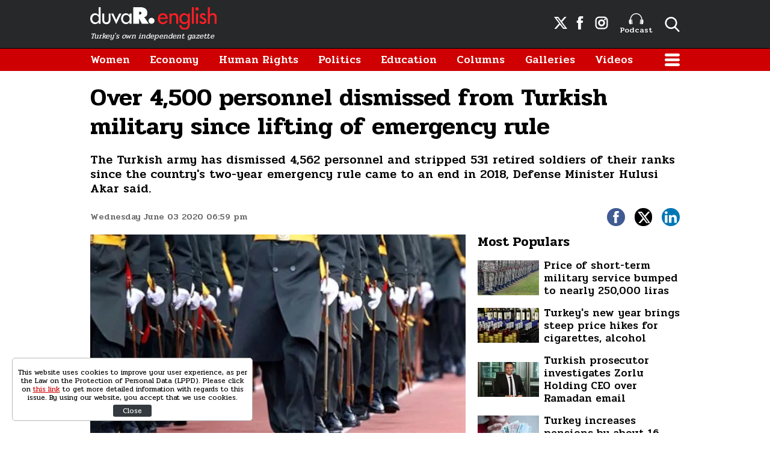

--- FILE ---
content_type: application/javascript; charset=utf-8
request_url: https://fundingchoicesmessages.google.com/f/AGSKWxVe-j9cM3ras2aCnwYR1cCAmqI6-Hbbtk5g9HElzUN-0ptnID8vcZp_PqmHG7pEeB67xi294dpzgJrhA5ly3coxKSgY57nHpgC0zGWe9nhb_cK2mq-RoajyHoDKZCrqViAI8VjtUIrEUH8B8tS9pAytPa_aSbEB3pFPSJ-W-bbAlegur9b8-E8MMGRQ/_/perfads./ext/prebid&admeld_script,subdocument,third-party,domain=efukt.com/adtagcms.
body_size: -1293
content:
window['5ab00572-14cf-4cb4-874d-acee5bfe4a0a'] = true;